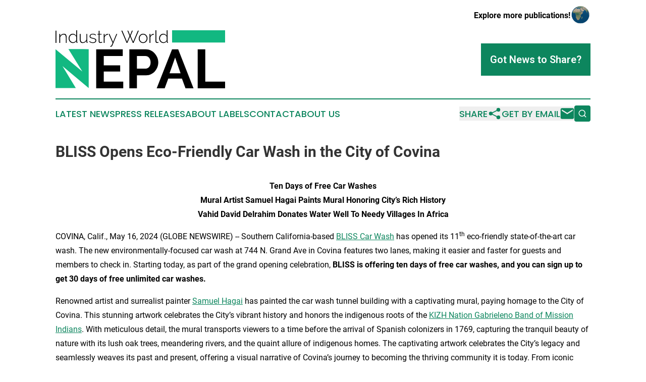

--- FILE ---
content_type: text/html;charset=utf-8
request_url: https://www.industryworldnepal.com/article/712104562-bliss-opens-eco-friendly-car-wash-in-the-city-of-covina
body_size: 8439
content:
<!DOCTYPE html>
<html lang="en">
<head>
  <title>BLISS Opens Eco-Friendly Car Wash in the City of Covina | Industry World Nepal</title>
  <meta charset="utf-8">
  <meta name="viewport" content="width=device-width, initial-scale=1">
    <meta name="description" content="Industry World Nepal is an online news publication focusing on industries in the Nepal: Your best source on industries and services news from Nepal">
    <link rel="icon" href="https://cdn.newsmatics.com/agp/sites/industryworldnepal-favicon-1.png" type="image/png">
  <meta name="csrf-token" content="S3kKFnF-is6d6VmKT-neNvgQPSJYZw54Jogsmhb911Q=">
  <meta name="csrf-param" content="authenticity_token">
  <link href="/css/styles.min.css?v1d0b8e25eaccc1ca72b30a2f13195adabfa54991" rel="stylesheet" data-turbo-track="reload">
  <link rel="stylesheet" href="/plugins/vanilla-cookieconsent/cookieconsent.css?v1d0b8e25eaccc1ca72b30a2f13195adabfa54991">
  
<style type="text/css">
    :root {
        --color-primary-background: rgba(13, 134, 94, 0.2);
        --color-primary: #0d865e;
        --color-secondary: #000000;
    }
</style>

  <script type="importmap">
    {
      "imports": {
          "adController": "/js/controllers/adController.js?v1d0b8e25eaccc1ca72b30a2f13195adabfa54991",
          "alertDialog": "/js/controllers/alertDialog.js?v1d0b8e25eaccc1ca72b30a2f13195adabfa54991",
          "articleListController": "/js/controllers/articleListController.js?v1d0b8e25eaccc1ca72b30a2f13195adabfa54991",
          "dialog": "/js/controllers/dialog.js?v1d0b8e25eaccc1ca72b30a2f13195adabfa54991",
          "flashMessage": "/js/controllers/flashMessage.js?v1d0b8e25eaccc1ca72b30a2f13195adabfa54991",
          "gptAdController": "/js/controllers/gptAdController.js?v1d0b8e25eaccc1ca72b30a2f13195adabfa54991",
          "hamburgerController": "/js/controllers/hamburgerController.js?v1d0b8e25eaccc1ca72b30a2f13195adabfa54991",
          "labelsDescription": "/js/controllers/labelsDescription.js?v1d0b8e25eaccc1ca72b30a2f13195adabfa54991",
          "searchController": "/js/controllers/searchController.js?v1d0b8e25eaccc1ca72b30a2f13195adabfa54991",
          "videoController": "/js/controllers/videoController.js?v1d0b8e25eaccc1ca72b30a2f13195adabfa54991",
          "navigationController": "/js/controllers/navigationController.js?v1d0b8e25eaccc1ca72b30a2f13195adabfa54991"          
      }
    }
  </script>
  <script>
      (function(w,d,s,l,i){w[l]=w[l]||[];w[l].push({'gtm.start':
      new Date().getTime(),event:'gtm.js'});var f=d.getElementsByTagName(s)[0],
      j=d.createElement(s),dl=l!='dataLayer'?'&l='+l:'';j.async=true;
      j.src='https://www.googletagmanager.com/gtm.js?id='+i+dl;
      f.parentNode.insertBefore(j,f);
      })(window,document,'script','dataLayer','GTM-KGCXW2X');
  </script>

  <script>
    window.dataLayer.push({
      'cookie_settings': 'delta'
    });
  </script>
</head>
<body class="df-5 is-subpage">
<noscript>
  <iframe src="https://www.googletagmanager.com/ns.html?id=GTM-KGCXW2X"
          height="0" width="0" style="display:none;visibility:hidden"></iframe>
</noscript>
<div class="layout">

  <!-- Top banner -->
  <div class="max-md:hidden w-full content universal-ribbon-inner flex justify-end items-center">
    <a href="https://www.affinitygrouppublishing.com/" target="_blank" class="brands">
      <span class="font-bold text-black">Explore more publications!</span>
      <div>
        <img src="/images/globe.png" height="40" width="40" class="icon-globe"/>
      </div>
    </a>
  </div>
  <header data-controller="hamburger">
  <div class="content">
    <div class="header-top">
      <div class="flex gap-2 masthead-container justify-between items-center">
        <div class="mr-4 logo-container">
          <a href="/">
              <img src="https://cdn.newsmatics.com/agp/sites/industryworldnepal-logo-1.svg" alt="Industry World Nepal"
                class="max-md:!h-[60px] lg:!max-h-[115px]" height="389508"
                width="auto" />
          </a>
        </div>
        <button class="hamburger relative w-8 h-6">
          <span aria-hidden="true"
            class="block absolute h-[2px] w-9 bg-[--color-primary] transform transition duration-500 ease-in-out -translate-y-[15px]"></span>
          <span aria-hidden="true"
            class="block absolute h-[2px] w-7 bg-[--color-primary] transform transition duration-500 ease-in-out translate-x-[7px]"></span>
          <span aria-hidden="true"
            class="block absolute h-[2px] w-9 bg-[--color-primary] transform transition duration-500 ease-in-out translate-y-[15px]"></span>
        </button>
        <a href="/submit-news" class="max-md:hidden button button-upload-content button-primary w-fit">
          <span>Got News to Share?</span>
        </a>
      </div>
      <!--  Screen size line  -->
      <div class="absolute bottom-0 -ml-[20px] w-screen h-[1px] bg-[--color-primary] z-50 md:hidden">
      </div>
    </div>
    <!-- Navigation bar -->
    <div class="navigation is-hidden-on-mobile" id="main-navigation">
      <div class="w-full md:hidden">
        <div data-controller="search" class="relative w-full">
  <div data-search-target="form" class="relative active">
    <form data-action="submit->search#performSearch" class="search-form">
      <input type="text" name="query" placeholder="Search..." data-search-target="input" class="search-input md:hidden" />
      <button type="button" data-action="click->search#toggle" data-search-target="icon" class="button-search">
        <img height="18" width="18" src="/images/search.svg" />
      </button>
    </form>
  </div>
</div>

      </div>
      <nav class="navigation-part">
          <a href="/latest-news" class="nav-link">
            Latest News
          </a>
          <a href="/press-releases" class="nav-link">
            Press Releases
          </a>
          <a href="/about-labels" class="nav-link">
            About Labels
          </a>
          <a href="/contact" class="nav-link">
            Contact
          </a>
          <a href="/about" class="nav-link">
            About Us
          </a>
      </nav>
      <div class="w-full md:w-auto md:justify-end">
        <div data-controller="navigation" class="header-actions hidden">
  <button class="nav-link flex gap-1 items-center" onclick="window.ShareDialog.openDialog()">
    <span data-navigation-target="text">
      Share
    </span>
    <span class="icon-share"></span>
  </button>
  <button onclick="window.AlertDialog.openDialog()" class="nav-link nav-link-email flex items-center gap-1.5">
    <span data-navigation-target="text">
      Get by Email
    </span>
    <span class="icon-mail"></span>
  </button>
  <div class="max-md:hidden">
    <div data-controller="search" class="relative w-full">
  <div data-search-target="form" class="relative active">
    <form data-action="submit->search#performSearch" class="search-form">
      <input type="text" name="query" placeholder="Search..." data-search-target="input" class="search-input md:hidden" />
      <button type="button" data-action="click->search#toggle" data-search-target="icon" class="button-search">
        <img height="18" width="18" src="/images/search.svg" />
      </button>
    </form>
  </div>
</div>

  </div>
</div>

      </div>
      <a href="/submit-news" class="md:hidden uppercase button button-upload-content button-primary w-fit">
        <span>Got News to Share?</span>
      </a>
      <a href="https://www.affinitygrouppublishing.com/" target="_blank" class="nav-link-agp">
        Explore more publications!
        <img src="/images/globe.png" height="35" width="35" />
      </a>
    </div>
  </div>
</header>

  <div id="main-content" class="content">
    <div id="flash-message"></div>
    <h1>BLISS Opens Eco-Friendly Car Wash in the City of Covina</h1>
<div class="press-release">
  
      <p align="center"><strong>Ten Days of Free Car Washes</strong><br><strong>Mural Artist Samuel Hagai Paints Mural Honoring City&#x2019;s Rich History</strong><br><strong>Vahid David Delrahim Donates Water Well To Needy Villages In Africa</strong></p>      <p>COVINA, Calif., May  16, 2024  (GLOBE NEWSWIRE) -- Southern California-based&#xA0;<a href="https://www.globenewswire.com/Tracker?data=[base64]" rel="nofollow" target="_blank">BLISS Car Wash</a> has opened its 11<sup>th</sup> eco-friendly state-of-the-art car wash. The new environmentally-focused car wash at 744 N. Grand Ave in Covina features two lanes, making it easier and faster for guests and members to check in. Starting today, as part of the grand opening celebration, <strong>BLISS is offering ten days of free car washes, and you can sign up to get 30 days of free unlimited car washes.</strong></p>      <p>Renowned artist and surrealist painter <a href="https://www.globenewswire.com/Tracker?data=9oHJ_s7ax6gYD8HkuL16GFXl6PKawJEHjda_1EJuSfLph5cr4-aVkVGpdUZfwjH7DQ2ET8899S61D08apPs-5w==" rel="nofollow" target="_blank">Samuel Hagai</a> has painted the car wash tunnel building with a captivating mural, paying homage to the City of Covina. This stunning artwork celebrates the City&#x2019;s vibrant history and honors the indigenous roots of the <a href="https://www.globenewswire.com/Tracker?data=2J5NHGZci0cslrhXCSAXSxTmonVenQmCf_hR-IUpNis9IVzuDvFdUBICKqOx8aO-2Tdi9DUhUDn2ozcvOjkr_0aDEeiHeRbUlMY_RW4psa3hSOzQe0tEbYWwpISLZV2xymZDoKja5x8_jZ7NlODO_g==" rel="nofollow" target="_blank">KIZH Nation Gabrieleno Band of Mission Indians</a>. With meticulous detail, the mural transports viewers to a time before the arrival of Spanish colonizers in 1769, capturing the tranquil beauty of nature with its lush oak trees, meandering rivers, and the quaint allure of indigenous homes. The captivating artwork celebrates the City&#x2019;s legacy and seamlessly weaves its past and present, offering a visual narrative of Covina&#x2019;s journey to becoming the thriving community it is today. From iconic landmarks to cultural highlights, the mural is a testament to Covina&#x2019;s enduring spirit and vibrant identity. To view the mural being painted, <a href="https://www.globenewswire.com/Tracker?data=mG0o44eOEvAPXlmhl3uhAFZCqEmJHjfQx0Q59VubEItHrv_ynRnmYgZoF2eti5zlSkDS6z1VeWfsALwfa3EyQrcYVyCfxCfQV5KKgb2sxtqLz_8l5fbGL9f0aL7fCfpMWyUH-iniulxsXGCtbbMiR2Pq8TmVfARqU2GwA8Q67VB5-pDZyAsQTSCDm2oad-mf" rel="nofollow" target="_blank">click here</a>.</p>      <p>&#x201C;At BLISS, our dedication to water conservation and eco-friendly products means that cars are washed in a wash tunnel equipped with the latest technology that meticulously cleans each vehicle using less than 24 gallons of fresh water,&#x201D; said Ash Delrahim, Vice President of Operations at BLISS. &#x201C;Depending on which package our guests and members choose, carnauba wax, ceramic seal, and tire dressing are applied to ensure that every nook and cranny is sparkling. We have DIY vacuum stations where customers can clean the inside of their cars.&#x201D;</p>      <p>In keeping with his <a href="https://www.globenewswire.com/Tracker?data=[base64]" rel="nofollow" target="_blank">commitment</a>, BLISS CEO and Founder <a href="https://www.globenewswire.com/Tracker?data=RtJPKa2A22SnjTva3x93hEzNauuGfYEydoGhH71fFpE--1_nVw5wQt2oUNZKAb0clWIVRSCAs8BFlD5ThnwQKgK5ICgUPn_nDfQXniAvo5k=" rel="nofollow" target="_blank">Vahid David Delrahim</a> donated&#xA0;<a href="https://www.globenewswire.com/Tracker?data=[base64]" rel="nofollow" target="_blank">a new freshwater&#xA0;well</a> to the nonprofit <a href="https://www.globenewswire.com/Tracker?data=[base64]" rel="nofollow" target="_blank">Wells Bring Hope</a>, as he does with each new eco-friendly car wash opening. Delrahim has been working with the nonprofit for several years in its mission to bring safe water to rural villages in Niger, West Africa.</p>      <p><strong>Water Conservation at BLISS</strong><br>Despite our significant rainfall, Vahid David Delrahim recognizes that California must remain water-wise. &#x201C;At BLISS Car Wash, we are committed to using eco-friendly car washes to help with water conservation in California. We use technology that constantly monitors fresh water usage, keeping it down to approximately 24 gallons of fresh water used to wash each car and using 70 percent reclaimed water. BLISS also uses biodegradable cleaning products and utilizes low-energy-consuming machinery in its express car washes, which helps lower its carbon footprint and impact on the planet.&#x201D;</p>      <p><strong>About BLISS Car Wash</strong><br><a href="https://www.globenewswire.com/Tracker?data=[base64]" rel="nofollow" target="_blank">BLISS Car Wash&#xA0;</a>offers premium unlimited car wash memberships at a great value. We are a refreshing car wash experience because we ensure that your car is cleaned responsibly, using cleaning products that are biodegradable and safe for the environment. We are water warriors, so we fight to protect it at every turn and closely monitor our usage. For more information about BLISS and our new car wash in the City of Industry, visit&#xA0;<a href="https://www.globenewswire.com/Tracker?data=[base64]" rel="nofollow" target="_blank">www.blisscarwash.com</a>.</p>      <p><strong>Media Contact: </strong><br>Ash Delrahim, <a href="https://www.globenewswire.com/Tracker?data=KmBe35LHhphgT_Yl5Y2kkeoturpjytBo7rFhHPlNSrj__mieWNp1ZuAeXaycrhiwi6kQ1swi2QbZL4O6xBtmplvqguTVqoFB6_gQaApHhiA=" rel="nofollow" target="_blank">Ash@blisscarwash.com</a></p>      <p> </p> <img class="__GNW8366DE3E__IMG" src="https://www.globenewswire.com/newsroom/ti?nf=OTExNzQ2NCM2MjUxNjAzIzUwMDA2NTI3MQ=="> <br><img src="https://ml.globenewswire.com/media/MWMzNDk4N2ItY2NhNC00MTgxLTgzYWMtYzQ2NmU5ZjVkMDNjLTUwMDA2NTI3MQ==/tiny/Bliss-Car-Wash.png" referrerpolicy="no-referrer-when-downgrade">
    <p>
  Legal Disclaimer:
</p>
<p>
  EIN Presswire provides this news content "as is" without warranty of any kind. We do not accept any responsibility or liability
  for the accuracy, content, images, videos, licenses, completeness, legality, or reliability of the information contained in this
  article. If you have any complaints or copyright issues related to this article, kindly contact the author above.
</p>
<img class="prtr" src="https://www.einpresswire.com/tracking/article.gif?t=5&a=FVlwPnayQm6h_TRW&i=zo3FS26weutfHJhT" alt="">
</div>

  </div>
</div>
<footer class="footer footer-with-line">
  <div class="content flex flex-col">
    <p class="footer-text text-sm mb-4 order-2 lg:order-1">© 1995-2026 Newsmatics Inc. dba Affinity Group Publishing &amp; Industry World Nepal. All Rights Reserved.</p>
    <div class="footer-nav lg:mt-2 mb-[30px] lg:mb-0 flex gap-7 flex-wrap justify-center order-1 lg:order-2">
        <a href="/about" class="footer-link">About</a>
        <a href="/archive" class="footer-link">Press Release Archive</a>
        <a href="/submit-news" class="footer-link">Submit Press Release</a>
        <a href="/legal/terms" class="footer-link">Terms &amp; Conditions</a>
        <a href="/legal/dmca" class="footer-link">Copyright/DMCA Policy</a>
        <a href="/legal/privacy" class="footer-link">Privacy Policy</a>
        <a href="/contact" class="footer-link">Contact</a>
    </div>
  </div>
</footer>
<div data-controller="dialog" data-dialog-url-value="/" data-action="click->dialog#clickOutside">
  <dialog
    class="modal-shadow fixed backdrop:bg-black/20 z-40 text-left bg-white rounded-full w-[350px] h-[350px] overflow-visible"
    data-dialog-target="modal"
  >
    <div class="text-center h-full flex items-center justify-center">
      <button data-action="click->dialog#close" type="button" class="modal-share-close-button">
        ✖
      </button>
      <div>
        <div class="mb-4">
          <h3 class="font-bold text-[28px] mb-3">Share us</h3>
          <span class="text-[14px]">on your social networks:</span>
        </div>
        <div class="flex gap-6 justify-center text-center">
          <a href="https://www.facebook.com/sharer.php?u=https://www.industryworldnepal.com" class="flex flex-col items-center font-bold text-[#4a4a4a] text-sm" target="_blank">
            <span class="h-[55px] flex items-center">
              <img width="40px" src="/images/fb.png" alt="Facebook" class="mb-2">
            </span>
            <span class="text-[14px]">
              Facebook
            </span>
          </a>
          <a href="https://www.linkedin.com/sharing/share-offsite/?url=https://www.industryworldnepal.com" class="flex flex-col items-center font-bold text-[#4a4a4a] text-sm" target="_blank">
            <span class="h-[55px] flex items-center">
              <img width="40px" height="40px" src="/images/linkedin.png" alt="LinkedIn" class="mb-2">
            </span>
            <span class="text-[14px]">
            LinkedIn
            </span>
          </a>
        </div>
      </div>
    </div>
  </dialog>
</div>

<div data-controller="alert-dialog" data-action="click->alert-dialog#clickOutside">
  <dialog
    class="fixed backdrop:bg-black/20 modal-shadow z-40 text-left bg-white rounded-full w-full max-w-[450px] aspect-square overflow-visible"
    data-alert-dialog-target="modal">
    <div class="flex items-center text-center -mt-4 h-full flex-1 p-8 md:p-12">
      <button data-action="click->alert-dialog#close" type="button" class="modal-close-button">
        ✖
      </button>
      <div class="w-full" data-alert-dialog-target="subscribeForm">
        <img class="w-8 mx-auto mb-4" src="/images/agps.svg" alt="AGPs" />
        <p class="md:text-lg">Get the latest news on this topic.</p>
        <h3 class="dialog-title mt-4">SIGN UP FOR FREE TODAY</h3>
        <form data-action="submit->alert-dialog#submit" method="POST" action="/alerts">
  <input type="hidden" name="authenticity_token" value="S3kKFnF-is6d6VmKT-neNvgQPSJYZw54Jogsmhb911Q=">

  <input data-alert-dialog-target="fullnameInput" type="text" name="fullname" id="fullname" autocomplete="off" tabindex="-1">
  <label>
    <input data-alert-dialog-target="emailInput" placeholder="Email address" name="email" type="email"
      value=""
      class="rounded-xs mb-2 block w-full bg-white px-4 py-2 text-gray-900 border-[1px] border-solid border-gray-600 focus:border-2 focus:border-gray-800 placeholder:text-gray-400"
      required>
  </label>
  <div class="text-red-400 text-sm" data-alert-dialog-target="errorMessage"></div>

  <input data-alert-dialog-target="timestampInput" type="hidden" name="timestamp" value="1769115452" autocomplete="off" tabindex="-1">

  <input type="submit" value="Sign Up"
    class="!rounded-[3px] w-full mt-2 mb-4 bg-primary px-5 py-2 leading-5 font-semibold text-white hover:color-primary/75 cursor-pointer">
</form>
<a data-action="click->alert-dialog#close" class="text-black underline hover:no-underline inline-block mb-4" href="#">No Thanks</a>
<p class="text-[15px] leading-[22px]">
  By signing to this email alert, you<br /> agree to our
  <a href="/legal/terms" class="underline text-primary hover:no-underline" target="_blank">Terms & Conditions</a>
</p>

      </div>
      <div data-alert-dialog-target="checkEmail" class="hidden">
        <img class="inline-block w-9" src="/images/envelope.svg" />
        <h3 class="dialog-title">Check Your Email</h3>
        <p class="text-lg mb-12">We sent a one-time activation link to <b data-alert-dialog-target="userEmail"></b>.
          Just click on the link to
          continue.</p>
        <p class="text-lg">If you don't see the email in your inbox, check your spam folder or <a
            class="underline text-primary hover:no-underline" data-action="click->alert-dialog#showForm" href="#">try
            again</a>
        </p>
      </div>

      <!-- activated -->
      <div data-alert-dialog-target="activated" class="hidden">
        <img class="w-8 mx-auto mb-4" src="/images/agps.svg" alt="AGPs" />
        <h3 class="dialog-title">SUCCESS</h3>
        <p class="text-lg">You have successfully confirmed your email and are subscribed to <b>
            Industry World Nepal
          </b> daily
          news alert.</p>
      </div>
      <!-- alreadyActivated -->
      <div data-alert-dialog-target="alreadyActivated" class="hidden">
        <img class="w-8 mx-auto mb-4" src="/images/agps.svg" alt="AGPs" />
        <h3 class="dialog-title">Alert was already activated</h3>
        <p class="text-lg">It looks like you have already confirmed and are receiving the <b>
            Industry World Nepal
          </b> daily news
          alert.</p>
      </div>
      <!-- activateErrorMessage -->
      <div data-alert-dialog-target="activateErrorMessage" class="hidden">
        <img class="w-8 mx-auto mb-4" src="/images/agps.svg" alt="AGPs" />
        <h3 class="dialog-title">Oops!</h3>
        <p class="text-lg mb-4">It looks like something went wrong. Please try again.</p>
        <form data-action="submit->alert-dialog#submit" method="POST" action="/alerts">
  <input type="hidden" name="authenticity_token" value="S3kKFnF-is6d6VmKT-neNvgQPSJYZw54Jogsmhb911Q=">

  <input data-alert-dialog-target="fullnameInput" type="text" name="fullname" id="fullname" autocomplete="off" tabindex="-1">
  <label>
    <input data-alert-dialog-target="emailInput" placeholder="Email address" name="email" type="email"
      value=""
      class="rounded-xs mb-2 block w-full bg-white px-4 py-2 text-gray-900 border-[1px] border-solid border-gray-600 focus:border-2 focus:border-gray-800 placeholder:text-gray-400"
      required>
  </label>
  <div class="text-red-400 text-sm" data-alert-dialog-target="errorMessage"></div>

  <input data-alert-dialog-target="timestampInput" type="hidden" name="timestamp" value="1769115452" autocomplete="off" tabindex="-1">

  <input type="submit" value="Sign Up"
    class="!rounded-[3px] w-full mt-2 mb-4 bg-primary px-5 py-2 leading-5 font-semibold text-white hover:color-primary/75 cursor-pointer">
</form>
<a data-action="click->alert-dialog#close" class="text-black underline hover:no-underline inline-block mb-4" href="#">No Thanks</a>
<p class="text-[15px] leading-[22px]">
  By signing to this email alert, you<br /> agree to our
  <a href="/legal/terms" class="underline text-primary hover:no-underline" target="_blank">Terms & Conditions</a>
</p>

      </div>

      <!-- deactivated -->
      <div data-alert-dialog-target="deactivated" class="hidden">
        <img class="w-8 mx-auto mb-4" src="/images/agps.svg" alt="AGPs" />
        <h3 class="dialog-title">You are Unsubscribed!</h3>
        <p class="text-lg">You are no longer receiving the <b>
            Industry World Nepal
          </b>daily news alert.</p>
      </div>
      <!-- alreadyDeactivated -->
      <div data-alert-dialog-target="alreadyDeactivated" class="hidden">
        <img class="w-8 mx-auto mb-4" src="/images/agps.svg" alt="AGPs" />
        <h3 class="dialog-title">You have already unsubscribed!</h3>
        <p class="text-lg">You are no longer receiving the <b>
            Industry World Nepal
          </b> daily news alert.</p>
      </div>
      <!-- deactivateErrorMessage -->
      <div data-alert-dialog-target="deactivateErrorMessage" class="hidden">
        <img class="w-8 mx-auto mb-4" src="/images/agps.svg" alt="AGPs" />
        <h3 class="dialog-title">Oops!</h3>
        <p class="text-lg">Try clicking the Unsubscribe link in the email again and if it still doesn't work, <a
            href="/contact">contact us</a></p>
      </div>
    </div>
  </dialog>
</div>

<script src="/plugins/vanilla-cookieconsent/cookieconsent.umd.js?v1d0b8e25eaccc1ca72b30a2f13195adabfa54991"></script>
  <script src="/js/cookieconsent.js?v1d0b8e25eaccc1ca72b30a2f13195adabfa54991"></script>

<script type="module" src="/js/app.js?v1d0b8e25eaccc1ca72b30a2f13195adabfa54991"></script>
</body>
</html>
